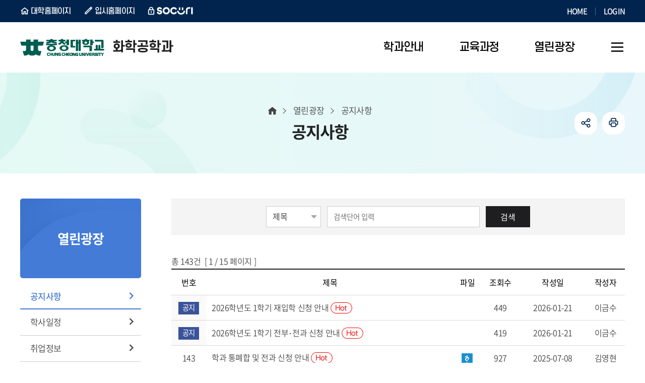

--- FILE ---
content_type: text/html;charset=UTF-8
request_url: https://www.ok.ac.kr/biochem/selectBbsNttList.do;jsessionid=DA30A51A02F422A34A39E6E756A05019?key=879&bbsNo=288&searchCtgry=&searchCnd=all&searchKrwd=&integrDeptCode=&pageIndex=1
body_size: 7517
content:










<!DOCTYPE html>
<html lang="ko">
<head>
    <meta charset="utf-8"/>
    <meta http-equiv="X-UA-Compatible" content="IE=Edge"/>
    <meta name="viewport" content="width=device-width, height=device-height, initial-scale=1.0, maximum-scale=2.0, minimum-scale=1.0, user-scalable=yes"/>
    <meta name="keywords" content="화학공학과"/>
    <meta name="description" content="화학공학과"/>
    <link rel="shortcut icon" href="/common/images/favicon.ico"/>
    <link rel="stylesheet" type="text/css" href="/common/css/font.css"/>
    <link rel="stylesheet" href="/site/biochem/css/sub.css">
    <script src="/common/js/jquery-1.12.4.min.js"></script>
    <script src="/common/js/program.min.js"></script>
    <script src="/common/js/plugins.js"></script>
    <script src="/common/js/layout.js"></script>
    <script src="/site/public/js/common.js"></script>
    <script src="/site/public/js/sub.js"></script>
    <title>공지사항 - 화학공학과</title>
</head>

<body id="biochem" class="biochem page879">
<div id="wrapper">

    <header id="header">
        


<div class="accessibility">
    <a href="#contents">본문 바로가기</a>
</div>





<div class="gnb">
    <div class="wrap">
        <div class="site">
            <ul class="site_list">
                <li class="site_item n1"><a href="/www/index.do" class="site_anchor" target="_blank" title="새창" rel="noopener noreferrer">대학홈페이지</a></li>
                <li class="site_item n2"><a href="/ipsi/index.do" class="site_anchor" target="_blank" title="새창" rel="noopener noreferrer">입시홈페이지</a></li>
                <li class="site_item n3"><a href="https://socuri.ok.ac.kr" class="site_anchor" target="_blank" title="새창" rel="noopener noreferrer">SOCURI</a></li>
            </ul>
        </div>
        <div class="link">
            <ul class="link_list">
                <li class="link_item"><a href="./index.do" class="link_anchor">HOME</a></li>
                
                    
                    
                        <li class="link_item"><a href="/www/loginForm.do?key=5485" class="link_anchor">LOGIN</a></li>
                    
                
            </ul>
        </div>
    </div>
</div>

<div class="group">
    <div class="logo">
        <div class="wrap">
            <a href="./index.do" class="logo_anchor">
                <img src="/common/images/layout/logo.png" alt="충청대학교 CHUNG CHEONG UNIVERSITY" class="top_logo">
                
                    
                
                
					
                    
                    
                    
                    
                    
                    
                    
                    
                    
                    
                    
                    
                    
                    

                    
                    
                    
                    
                    
                    <!-- 화학공학과 -->
                        <span><em>화학공학과</em></span>
                    
                    
                    
                    
                    
                    
                    
                    
                    
                    
                    
                    
                    
					
                
            </a>
        </div>
    </div>

    <div class="lnb">
        <div class="menu_show">
            <button type="button" class="menu_btn"><span>주메뉴 열기</span></button>
        </div>

        <nav class="menu after eachdown multiple">
            <h2 class="skip">주메뉴</h2>
            <div class="menu_header">
                <div class="link left">
                    <ul class="link_list top">
                        <li class="link_item"><a href="./index.do" class="link_button">홈</a></li>
                        
                            
                            
                                <li class="link_item"><a href="/www/loginForm.do?key=5485" class="link_button">로그인</a></li>
                            
                        
                    </ul>
                    <ul class="link_list bottom">
                        <li class="link_item"><a href="/www/index.do" class="link_button" target="_blank" title="새창" rel="noopener noreferrer">대학홈페이지</a></li>
                        <li class="link_item"><a href="/ipsi/index.do" class="link_button" target="_blank" title="새창" rel="noopener noreferrer">입시홈페이지</a></li>
                    </ul>
                </div>
                <div class="link right">
                    <div class="link_item socuri"><a href="https://socuri.ok.ac.kr" class="link_button" target="_blank" title="새창" rel="noopener noreferrer">SOCURI</a></div>
                </div>
            </div>

<div class="wrap">
    <div class="depth depth1"><!-- 차수에 맞는 숫자와 조합하여 클래스를 넣어주세요 (예 : depth#, depth#_#) -->
        <ul class="depth_list depth1_list cut">
                            <li class="depth_item depth1_item">
                <a href="/biochem/contents.do?key=867" target="_self" class="depth_text depth1_text"><span>학과안내</span></a>
                    <div class="depth depth2">
                        <div class="depth2_content">
                            <div class="depth_title depth2_title">
                                <div class="depth2_info">
                                    <span class="depth2_subject">학과안내</span>
                                    <span class="depth2_slogan">학생이 즐거운 교육 <br> 내일이 행복한 대학</span>
                                </div>
                            </div>
                            <ul class="depth_list depth2_list cut">
                                        <li class="depth_item depth2_item">
                                        <a href="/biochem/contents.do?key=867"  target="_self"
                                        class="depth_text depth2_text"><span>학과소개</span></a>
                                        </li>
                                        <li class="depth_item depth2_item">
                                        <a href="/biochem/contents.do?key=869"  target="_self"
                                        class="depth_text depth2_text"><span>학과특색</span></a>
                                        </li>
                                        <li class="depth_item depth2_item">
                                        <a href="/biochem/contents.do?key=873"  target="_self"
                                        class="depth_text depth2_text"><span>교수소개</span></a>
                                        </li>
                            </ul>
                        </div>
                    </div>
                </li>
                <li class="depth_item depth1_item">
                <a href="/biochem/contents.do?key=876&amp;code=239" target="_self" class="depth_text depth1_text"><span>교육과정</span></a>
                    <div class="depth depth2">
                        <div class="depth2_content">
                            <div class="depth_title depth2_title">
                                <div class="depth2_info">
                                    <span class="depth2_subject">교육과정</span>
                                    <span class="depth2_slogan">학생이 즐거운 교육 <br> 내일이 행복한 대학</span>
                                </div>
                            </div>
                            <ul class="depth_list depth2_list cut">
                                        <li class="depth_item depth2_item">
                                        <a href="/biochem/contents.do?key=876&amp;code=239"  target="_self"
                                        class="depth_text depth2_text"><span>교육과정안내</span></a>
                                        </li>
                                        <li class="depth_item depth2_item">
                                        <a href="/biochem/contents.do?key=877"  target="_self"
                                        class="depth_text depth2_text"><span>교과목소개</span></a>
                                        </li>
                            </ul>
                        </div>
                    </div>
                </li>
                <li class="depth_item depth1_item active">
                <a href="/biochem/selectBbsNttList.do?bbsNo=288&amp;key=879" target="_self" class="depth_text depth1_text"><span>열린광장</span></a>
                    <div class="depth depth2">
                        <div class="depth2_content">
                            <div class="depth_title depth2_title">
                                <div class="depth2_info">
                                    <span class="depth2_subject">열린광장</span>
                                    <span class="depth2_slogan">학생이 즐거운 교육 <br> 내일이 행복한 대학</span>
                                </div>
                            </div>
                            <ul class="depth_list depth2_list cut">
                                        <li class="depth_item depth2_item active">
                                        <a href="/biochem/selectBbsNttList.do?bbsNo=288&amp;key=879"  target="_self"
                                        class="depth_text depth2_text"><span>공지사항</span></a>
                                        </li>
                                        <li class="depth_item depth2_item">
                                        <a href="/biochem/selectBbsNttList.do?bbsNo=411&amp;key=880"  target="_self"
                                        class="depth_text depth2_text"><span>학사일정</span></a>
                                        </li>
                                        <li class="depth_item depth2_item">
                                        <a href="/biochem/jobList.do?key=881"  target="_self"
                                        class="depth_text depth2_text"><span>취업정보</span></a>
                                        </li>
                                        <li class="depth_item depth2_item">
                                        <a href="/biochem/selectBbsNttList.do?bbsNo=583&amp;key=871"  target="_self"
                                        class="depth_text depth2_text"><span>취업현황</span></a>
                                        </li>
                                        <li class="depth_item depth2_item">
                                        <a href="/biochem/selectBbsNttList.do?bbsNo=291&amp;key=5081"  target="_self"
                                        class="depth_text depth2_text"><span>Q&amp;A</span></a>
                                        </li>
                                        <li class="depth_item depth2_item">
                                        <a href="/biochem/selectBbsNttList.do?bbsNo=293&amp;key=885"  target="_self"
                                        class="depth_text depth2_text"><span>포토갤러리</span></a>
                                        </li>
                                        <li class="depth_item depth2_item">
                                        <a href="/biochem/etcFacebookList.do?key=888"  target="_self"
                                        class="depth_text depth2_text"><span>SNS</span></a>
                                            <div class="depth depth3">
                                                <ul class="depth_list depth3_list">
                                                            <li class="depth_item depth3_item">
                                                            <a href="/biochem/etcFacebookList.do?key=888"  target="_self"
                                                            class="depth_text depth3_text"><span>Facebook</span></a>
                                                            </li>
                                                </ul>
                                            </div>
                                        </li>
                            </ul>
                        </div>
                    </div>
                </li>
        </ul>
    </div>
</div>
<div class="menu_hide">
    <button type="button" class="menu_btn"><span>주메뉴 닫기</span></button>
</div>
</nav>
</div>





<div class="shortcut">
    <div class="wrap">
        
            
            
            
            
            
            
            
            
            
            
            
            
            
            
            
            
            
            
            
            <!-- 화학공학과 -->
                <a href="./sitemap.do?key=5326" class="shortcut_anchor"><span>사이트맵</span></a>
            
            
            
            
            
            
            
            
            
            
            
            
        
    </div>
</div>


</div>

    </header>

    <div id="container">
        <div class="wrap clearfix">
            <div id="side" class="side">
                <div class="side_title">
                    <span class="side_subject">열린광장</span>
                </div>
                <div class="side_menu">
                    <nav class="menu init">
                        


<h2 class="skip">서브메뉴</h2>
<div class="depth depth1">
    <ul class="depth_list depth1_list">
                        <li class="depth_item depth1_item active">
                <a href="/biochem/selectBbsNttList.do?bbsNo=288&amp;key=879"  target="_self" class="depth_text depth1_text">공지사항</a>
                </li>
                <li class="depth_item depth1_item">
                <a href="/biochem/selectBbsNttList.do?bbsNo=411&amp;key=880"  target="_self" class="depth_text depth1_text">학사일정</a>
                </li>
                <li class="depth_item depth1_item">
                <a href="/biochem/jobList.do?key=881"  target="_self" class="depth_text depth1_text">취업정보</a>
                </li>
                <li class="depth_item depth1_item">
                <a href="/biochem/selectBbsNttList.do?bbsNo=583&amp;key=871"  target="_self" class="depth_text depth1_text">취업현황</a>
                </li>
                <li class="depth_item depth1_item">
                <a href="/biochem/selectBbsNttList.do?bbsNo=291&amp;key=5081"  target="_self" class="depth_text depth1_text">Q&amp;A</a>
                </li>
                <li class="depth_item depth1_item">
                <a href="/biochem/selectBbsNttList.do?bbsNo=293&amp;key=885"  target="_self" class="depth_text depth1_text">포토갤러리</a>
                </li>
                <li class="depth_item depth1_item">
                <a href="/biochem/etcFacebookList.do?key=888"  target="_self" class="depth_text depth1_text">SNS</a>
                    <div class="depth depth2">
                        <ul class="depth_list depth2_list">
                                    <li class="depth_item depth2_item">
                                    <a href="/biochem/etcFacebookList.do?key=888"  target="_self"  class="depth_text depth2_text">Facebook</a>
                                    </li>
                        </ul>
                    </div>
                </li>
    </ul>
</div>

                    </nav>
                </div>
            </div>

            <main class="colgroup">
                <article>
                    <header class="sub_head">
                        <div class="sub_title">
                            <h2>공지사항</h2>
                        </div>

                        <div class="breadcrumbs">
                            <ol class="breadcrumbs_list">
                                <!-- 차수에 맞게 링크 추가해주세요! -->
                                <li class="breadcrumbs_item home"><a href="./index.do" class="breadcrumbs_anchor">홈</a></li>
                                
                                    
                                        <li class="breadcrumbs_item n1"><a href="/biochem/selectBbsNttList.do?bbsNo=288&amp;key=879" class="breadcrumbs_anchor">열린광장</a></li>
                                    
                                    
                                
                                    
                                    
                                        <li class="breadcrumbs_item n2">공지사항</li><!-- 마지막차수 링크 없음 -->
                                    
                                
                            </ol>
                        </div>

                        











<div class="addons">
	<ul class="addons_list">
		<li class="addons_item share toggle">
			<button type="button" class="addons_button share_show">공유하기</button>
			<div class="share_panel">
				<ul class="share_list clearfix">
					<li class="share_item n1">
						<a href="https://share.naver.com/web/shareView.nhn?url=https%3a%2f%2fwww.ok.ac.kr%2fbiochem%2fselectBbsNttList.do%3bjsessionid%3dDA30A51A02F422A34A39E6E756A05019%3fkey%3d879%26bbsNo%3d288%26searchCtgry%3d%26searchCnd%3dall%26searchKrwd%3d%26integrDeptCode%3d%26pageIndex%3d1&amp;title=%ec%b6%a9%ec%b2%ad%eb%8c%80%ed%95%99%ea%b5%90+%ed%99%94%ed%95%99%ea%b3%b5%ed%95%99%ea%b3%bc+%3e+%ea%b3%b5%ec%a7%80%ec%82%ac%ed%95%ad" target="_blank" title="새창" rel="noopener noreferrer" class="share_anchor">블로그</a>
					</li>
					<li class="share_item n2">
						<a href="https://www.facebook.com/sharer.php?u=https%3a%2f%2fwww.ok.ac.kr%2fbiochem%2fselectBbsNttList.do%3bjsessionid%3dDA30A51A02F422A34A39E6E756A05019%3fkey%3d879%26bbsNo%3d288%26searchCtgry%3d%26searchCnd%3dall%26searchKrwd%3d%26integrDeptCode%3d%26pageIndex%3d1" target="_blank" title="새창" rel="noopener noreferrer" class="share_anchor">페이스북</a>
					</li>
					<li class="share_item n3">
						<a href="https://twitter.com/share?url=https%3a%2f%2fwww.ok.ac.kr%2fbiochem%2fselectBbsNttList.do%3bjsessionid%3dDA30A51A02F422A34A39E6E756A05019%3fkey%3d879%26bbsNo%3d288%26searchCtgry%3d%26searchCnd%3dall%26searchKrwd%3d%26integrDeptCode%3d%26pageIndex%3d1&amp;text=%ec%b6%a9%ec%b2%ad%eb%8c%80%ed%95%99%ea%b5%90+%ed%99%94%ed%95%99%ea%b3%b5%ed%95%99%ea%b3%bc+%3e+%ea%b3%b5%ec%a7%80%ec%82%ac%ed%95%ad" target="_blank" title="새창" rel="noopener noreferrer" class="share_anchor">트위터</a>
					</li>
				</ul>
				<button type="button" class="share_hide">닫기</button>
			</div>
		</li>
		<li class="addons_item print">
			<button type="button" onclick="window.print();" class="addons_button">인쇄</button>
		</li>
	</ul>
</div>

                    </header>

                    <!-- cms 탭메뉴 -->
                 

                    <div id="contents" class="cts879">
                        <link rel="stylesheet" href="/common/css/chosen.css" />
<div class="p-wrap bbs bbs__list">



        <form name="bbsNttSearchForm" action="./selectBbsNttList.do" method="get" class="boardSearchForm">
            <fieldset>
                <legend>게시물 검색</legend>
                <input type="hidden" name="key" id="key" value="879"/>
                <input type="hidden" name="bbsNo" id="bbsNo" value="288"/>
                <input type="hidden" name="searchCtgry" id="searchCtgry" value=""/>
                <input type="hidden" name="integrDeptCode" id="integrDeptCode" value=""/>
                <div class="card card--bgcolor p-search">
                    <div class="p-form-group">
                        <select name="searchCnd" id="searchCnd" class="p-input" title="검색항목선택">
                                <option value="SJ" >제목</option>
                                <option value="CN" >내용</option>
                        </select>
                        <span class="p-form__split"></span>
                        <input type="text" name="searchKrwd" id="searchKrwd" class="p-input p-input--beside" title="검색단어 입력" value="" placeholder="검색단어 입력">
                        <span class="p-form-group__button">
						<button type="submit" class="p-button black">검색</button>
					</span>
                    </div>
                </div>
            </fieldset>
        </form>

        <div class="row">
            <div class="col-12 col-sm-24 margin_t_10 small">
                총 <em class="em_black" data-mask="#,##0" data-mask-reverse="true">143</em>건   [ <em class="em_b_black">1</em> / 15 페이지 ]
            </div>
            <div class="col-12 col-sm-24 right">
            </div>
        </div>


        <form name="bbsNttForm"  id="bbsNttForm" method="post" action="./deleteBbsNttMulti.do" data-select="checkall" data-checkallid="#check-all" data-checkname="checkid">
            <input type="hidden" name="key" value="879"/>
            <input type="hidden" name="bbsNo" value="288"/>
            <input type="hidden" name="searchCtgry" value=""/>
            <input type="hidden" name="searchCnd" value="all"/>
            <input type="hidden" name="searchKrwd" value=""/>
            <fieldset>
                <legend>게시물 목록</legend>
                <table class="p-table simple" data-table="rwd" data-tabletype="simple" data-breakpoint="765">
                    <caption>생명화공과-학과공지(생명화공과_공지) 목록 - 번호, 제목, 파일, 조회수, 작성일, 작성자 정보  제공</caption>
                    <colgroup>
                        
                                <col style="width:50px"/>
                                <col style="width:450px"/>
                                <col style="width:50px"/>
                                <col style="width:70px"/>
                                <col style="width:120px"/>
                                <col style="width:70px"/>
                    </colgroup>
                    <thead>
                    <tr>
                                <th scope="col" class="first">번호</th>
                                <th scope="col" >제목</th>
                                <th scope="col" >파일</th>
                                <th scope="col" >조회수</th>
                                <th scope="col" >작성일</th>
                                <th scope="col" >작성자</th>
                    </tr>
                    </thead>
                    <tbody class="text_center">
		    
			<tr>
				
		
					
					<td  class="p-notice" >
						<span class="p-badge type5">공지</span>
				</td>
					
					
					<td   class="p-subject">
								
							
							<a href="/www/selectBbsNttView.do?nttNo=48114&amp;bbsNo=32&amp;key=5163" target="STD_NOTICE" title="학생공지(새창)" >
							
							2026학년도 1학기 재입학 신청 안내
							<span class="p-icon p-icon__hot">핫이슈</span>
							
							</a>
				</td>
					
					
					<td  >
							
							
				</td>
					
					
					<td  >
						449
				</td>
					
					
					<td  >
						2026-01-21
				</td>
					
					
					<td  >
						이금수
				</td>
					
					<!---->
		
			</tr>
		    
			<tr>
				
		
					
					<td  class="p-notice" >
						<span class="p-badge type5">공지</span>
				</td>
					
					
					<td   class="p-subject">
								
							
							<a href="/www/selectBbsNttView.do?nttNo=48113&amp;bbsNo=32&amp;key=5163" target="STD_NOTICE" title="학생공지(새창)" >
							
							2026학년도 1학기 전부⋅전과 신청 안내
							<span class="p-icon p-icon__hot">핫이슈</span>
							
							</a>
				</td>
					
					
					<td  >
							
							
				</td>
					
					
					<td  >
						419
				</td>
					
					
					<td  >
						2026-01-21
				</td>
					
					
					<td  >
						이금수
				</td>
					
					<!---->
		
			</tr>
		    
                    
                    
                        
                        
                        
                        
                        
                        
                        
                        
                        
                        
                        <tr  >
                        

                            
                                
                                

                                    <td  >
                                            
                                            
                                                143
                                            


                                    </td>
                                
                            
                                

                            
                                
                                

                                    <td class="p-subject" >
                                        <a href="./selectBbsNttView.do;jsessionid=3ACDD30C3ED71D8AC4BDB42748A8A980?key=879&amp;bbsNo=288&amp;nttNo=46260&amp;searchCtgry=&amp;searchCnd=all&amp;searchKrwd=&amp;integrDeptCode=&amp;pageIndex=1" target="_self" >

                                            
                                            
                                            
                                            
                                            학과 통폐합 및 전과 신청 안내
                                            
                                            
                                            
                                            <span class="p-icon p-icon__hot">핫이슈</span>
                                            
                                        </a>
                                    </td>
                                
                            

                            
                                
                                

                                    <td  >

                                            
                                            <span class="p-icon p-icon__hwp">hwp 파일 첨부</span>

                                    </td>
                                
                            

                            
                                
                                

                                    <td  >
                                            927
                                    </td>
                                
                            

                            
                                
                                

                                    <td  >
                                            2025-07-08
                                    </td>
                                
                            

                            
                                
                                

                                    <td  >
                                                김영현
                                    </td>
                                
                            
                        </tr>
                        
                            
                        
                    
                        
                        
                        
                        
                        
                        
                        
                        
                        
                        
                        <tr  >
                        

                            
                                
                                

                                    <td  >
                                            
                                            
                                                142
                                            


                                    </td>
                                
                            
                                

                            
                                
                                

                                    <td class="p-subject" >
                                        <a href="./selectBbsNttView.do;jsessionid=3ACDD30C3ED71D8AC4BDB42748A8A980?key=879&amp;bbsNo=288&amp;nttNo=45968&amp;searchCtgry=&amp;searchCnd=all&amp;searchKrwd=&amp;integrDeptCode=&amp;pageIndex=1" target="_self" >

                                            
                                            
                                            
                                            
                                            [청주여성새로일하기센터] 「화장품 GMP 품질관리 전문가과정」교육생 모집(청년여성만해당)
                                            
                                            
                                            
                                            <span class="p-icon p-icon__hot">핫이슈</span>
                                            
                                        </a>
                                    </td>
                                
                            

                            
                                
                                

                                    <td  >

                                            <span class="p-icon p-icon__folder">여러개의 파일 첨부</span>
                                            

                                    </td>
                                
                            

                            
                                
                                

                                    <td  >
                                            1,498
                                    </td>
                                
                            

                            
                                
                                

                                    <td  >
                                            2025-05-12
                                    </td>
                                
                            

                            
                                
                                

                                    <td  >
                                                김영현
                                    </td>
                                
                            
                        </tr>
                        
                            
                        
                    
                        
                        
                        
                        
                        
                        
                        
                        
                        
                        
                        <tr  >
                        

                            
                                
                                

                                    <td  >
                                            
                                            
                                                141
                                            


                                    </td>
                                
                            
                                

                            
                                
                                

                                    <td class="p-subject" >
                                        <a href="./selectBbsNttView.do;jsessionid=3ACDD30C3ED71D8AC4BDB42748A8A980?key=879&amp;bbsNo=288&amp;nttNo=45525&amp;searchCtgry=&amp;searchCnd=all&amp;searchKrwd=&amp;integrDeptCode=&amp;pageIndex=1" target="_self" >

                                            
                                            
                                            
                                            
                                            [채용공고] (주)셀트리온제약 바이오생산 분야 채용
                                            
                                            
                                            
                                            <span class="p-icon p-icon__hot">핫이슈</span>
                                            
                                        </a>
                                    </td>
                                
                            

                            
                                
                                

                                    <td  >

                                            
                                            <span class="p-icon p-icon__gif">gif 파일 첨부</span>

                                    </td>
                                
                            

                            
                                
                                

                                    <td  >
                                            2,401
                                    </td>
                                
                            

                            
                                
                                

                                    <td  >
                                            2025-02-26
                                    </td>
                                
                            

                            
                                
                                

                                    <td  >
                                                김영현
                                    </td>
                                
                            
                        </tr>
                        
                            
                        
                    
                        
                        
                        
                        
                        
                        
                        
                        
                        
                        
                        <tr  >
                        

                            
                                
                                

                                    <td  >
                                            
                                            
                                                140
                                            


                                    </td>
                                
                            
                                

                            
                                
                                

                                    <td class="p-subject" >
                                        <a href="./selectBbsNttView.do;jsessionid=3ACDD30C3ED71D8AC4BDB42748A8A980?key=879&amp;bbsNo=288&amp;nttNo=45507&amp;searchCtgry=&amp;searchCnd=all&amp;searchKrwd=&amp;integrDeptCode=&amp;pageIndex=1" target="_self" >

                                            
                                            
                                            
                                            
                                            [채용공고] 해태제과식품(주) 청주공장 품질관리(QC) 채용
                                            
                                            
                                            
                                            <span class="p-icon p-icon__hot">핫이슈</span>
                                            
                                        </a>
                                    </td>
                                
                            

                            
                                
                                

                                    <td  >

                                            
                                            <span class="p-icon p-icon__gif">gif 파일 첨부</span>

                                    </td>
                                
                            

                            
                                
                                

                                    <td  >
                                            3,413
                                    </td>
                                
                            

                            
                                
                                

                                    <td  >
                                            2025-02-24
                                    </td>
                                
                            

                            
                                
                                

                                    <td  >
                                                김영현
                                    </td>
                                
                            
                        </tr>
                        
                            
                        
                    
                        
                        
                        
                        
                        
                        
                        
                        
                        
                        
                        <tr  >
                        

                            
                                
                                

                                    <td  >
                                            
                                            
                                                139
                                            


                                    </td>
                                
                            
                                

                            
                                
                                

                                    <td class="p-subject" >
                                        <a href="./selectBbsNttView.do;jsessionid=3ACDD30C3ED71D8AC4BDB42748A8A980?key=879&amp;bbsNo=288&amp;nttNo=45216&amp;searchCtgry=&amp;searchCnd=all&amp;searchKrwd=&amp;integrDeptCode=&amp;pageIndex=1" target="_self" >

                                            
                                            
                                            
                                            
                                            [채용공고] 한국유미코아 배터리머티리얼즈 채용 (생산/창고/공무/분석)
                                            
                                            
                                            
                                            <span class="p-icon p-icon__hot">핫이슈</span>
                                            
                                        </a>
                                    </td>
                                
                            

                            
                                
                                

                                    <td  >

                                            <span class="p-icon p-icon__folder">여러개의 파일 첨부</span>
                                            

                                    </td>
                                
                            

                            
                                
                                

                                    <td  >
                                            4,455
                                    </td>
                                
                            

                            
                                
                                

                                    <td  >
                                            2025-01-02
                                    </td>
                                
                            

                            
                                
                                

                                    <td  >
                                                김영현
                                    </td>
                                
                            
                        </tr>
                        
                            
                        
                    
                        
                        
                        
                        
                        
                        
                        
                        
                        
                        
                        <tr  >
                        

                            
                                
                                

                                    <td  >
                                            
                                            
                                                138
                                            


                                    </td>
                                
                            
                                

                            
                                
                                

                                    <td class="p-subject" >
                                        <a href="./selectBbsNttView.do;jsessionid=3ACDD30C3ED71D8AC4BDB42748A8A980?key=879&amp;bbsNo=288&amp;nttNo=45202&amp;searchCtgry=&amp;searchCnd=all&amp;searchKrwd=&amp;integrDeptCode=&amp;pageIndex=1" target="_self" >

                                            
                                            
                                            
                                            
                                            [채용공고] 린데코리아 2025년 1분기 제조운영부문 정규직 채용
                                            
                                            
                                            
                                            <span class="p-icon p-icon__hot">핫이슈</span>
                                            
                                        </a>
                                    </td>
                                
                            

                            
                                
                                

                                    <td  >

                                            
                                            <span class="p-icon p-icon__gif">gif 파일 첨부</span>

                                    </td>
                                
                            

                            
                                
                                

                                    <td  >
                                            4,180
                                    </td>
                                
                            

                            
                                
                                

                                    <td  >
                                            2024-12-31
                                    </td>
                                
                            

                            
                                
                                

                                    <td  >
                                                김영현
                                    </td>
                                
                            
                        </tr>
                        
                            
                        
                    
                        
                        
                        
                        
                        
                        
                        
                        
                        
                        
                        <tr  >
                        

                            
                                
                                

                                    <td  >
                                            
                                            
                                                137
                                            


                                    </td>
                                
                            
                                

                            
                                
                                

                                    <td class="p-subject" >
                                        <a href="./selectBbsNttView.do;jsessionid=3ACDD30C3ED71D8AC4BDB42748A8A980?key=879&amp;bbsNo=288&amp;nttNo=45095&amp;searchCtgry=&amp;searchCnd=all&amp;searchKrwd=&amp;integrDeptCode=&amp;pageIndex=1" target="_self" >

                                            
                                            
                                            
                                            
                                            [채용공고] (주)케어젠 펩타이드생산본부 합성팀 채용
                                            
                                            
                                            
                                            <span class="p-icon p-icon__hot">핫이슈</span>
                                            
                                        </a>
                                    </td>
                                
                            

                            
                                
                                

                                    <td  >

                                            
                                            <span class="p-icon p-icon__gif">gif 파일 첨부</span>

                                    </td>
                                
                            

                            
                                
                                

                                    <td  >
                                            3,464
                                    </td>
                                
                            

                            
                                
                                

                                    <td  >
                                            2024-12-17
                                    </td>
                                
                            

                            
                                
                                

                                    <td  >
                                                김영현
                                    </td>
                                
                            
                        </tr>
                        
                            
                        
                    
                        
                        
                        
                        
                        
                        
                        
                        
                        
                        
                        <tr  >
                        

                            
                                
                                

                                    <td  >
                                            
                                            
                                                136
                                            


                                    </td>
                                
                            
                                

                            
                                
                                

                                    <td class="p-subject" >
                                        <a href="./selectBbsNttView.do;jsessionid=3ACDD30C3ED71D8AC4BDB42748A8A980?key=879&amp;bbsNo=288&amp;nttNo=45094&amp;searchCtgry=&amp;searchCnd=all&amp;searchKrwd=&amp;integrDeptCode=&amp;pageIndex=1" target="_self" >

                                            
                                            
                                            
                                            
                                            [채용공고] (주)케이피티 생산팀 채용(음성)
                                            
                                            
                                            
                                            <span class="p-icon p-icon__hot">핫이슈</span>
                                            
                                        </a>
                                    </td>
                                
                            

                            
                                
                                

                                    <td  >

                                            <span class="p-icon p-icon__folder">여러개의 파일 첨부</span>
                                            

                                    </td>
                                
                            

                            
                                
                                

                                    <td  >
                                            3,315
                                    </td>
                                
                            

                            
                                
                                

                                    <td  >
                                            2024-12-17
                                    </td>
                                
                            

                            
                                
                                

                                    <td  >
                                                김영현
                                    </td>
                                
                            
                        </tr>
                        
                            
                        
                    
                        
                        
                        
                        
                        
                        
                        
                        
                        
                        
                        <tr  >
                        

                            
                                
                                

                                    <td  >
                                            
                                            
                                                135
                                            


                                    </td>
                                
                            
                                

                            
                                
                                

                                    <td class="p-subject" >
                                        <a href="./selectBbsNttView.do;jsessionid=3ACDD30C3ED71D8AC4BDB42748A8A980?key=879&amp;bbsNo=288&amp;nttNo=45093&amp;searchCtgry=&amp;searchCnd=all&amp;searchKrwd=&amp;integrDeptCode=&amp;pageIndex=1" target="_self" >

                                            
                                            
                                            
                                            
                                            [채용공고] (주)넥스팜코리아 제약회사 생산직 직원 채용
                                            
                                            
                                            
                                            <span class="p-icon p-icon__hot">핫이슈</span>
                                            
                                        </a>
                                    </td>
                                
                            

                            
                                
                                

                                    <td  >

                                            
                                            <span class="p-icon p-icon__gif">gif 파일 첨부</span>

                                    </td>
                                
                            

                            
                                
                                

                                    <td  >
                                            3,661
                                    </td>
                                
                            

                            
                                
                                

                                    <td  >
                                            2024-12-17
                                    </td>
                                
                            

                            
                                
                                

                                    <td  >
                                                김영현
                                    </td>
                                
                            
                        </tr>
                        
                            
                        
                    
                        
                        
                        
                        
                        
                        
                        
                        
                        
                        
                        <tr  >
                        

                            
                                
                                

                                    <td  >
                                            
                                            
                                                134
                                            


                                    </td>
                                
                            
                                

                            
                                
                                

                                    <td class="p-subject" >
                                        <a href="./selectBbsNttView.do;jsessionid=3ACDD30C3ED71D8AC4BDB42748A8A980?key=879&amp;bbsNo=288&amp;nttNo=45092&amp;searchCtgry=&amp;searchCnd=all&amp;searchKrwd=&amp;integrDeptCode=&amp;pageIndex=1" target="_self" >

                                            
                                            
                                            
                                            
                                            [채용공고] 한국유나이티드제약 생산팀 신입사원 모집
                                            
                                            
                                            
                                            <span class="p-icon p-icon__hot">핫이슈</span>
                                            
                                        </a>
                                    </td>
                                
                            

                            
                                
                                

                                    <td  >

                                            
                                            <span class="p-icon p-icon__gif">gif 파일 첨부</span>

                                    </td>
                                
                            

                            
                                
                                

                                    <td  >
                                            5,706
                                    </td>
                                
                            

                            
                                
                                

                                    <td  >
                                            2024-12-17
                                    </td>
                                
                            

                            
                                
                                

                                    <td  >
                                                김영현
                                    </td>
                                
                            
                        </tr>
                        
                            
                        
                    
                    
                    </tbody>
                </table>
                <div class="p-pagination">
                    <div class="p-page">
                        
                        
<div class="p-page__control"><a href="./selectBbsNttList.do;jsessionid=3ACDD30C3ED71D8AC4BDB42748A8A980?key=879&amp;bbsNo=288&amp;searchCtgry=&amp;searchCnd=all&amp;searchKrwd=&amp;integrDeptCode=&amp;pageIndex=1" class="p-page__link prev-end"><span class="skip">처음 페이지</span></a><a href="./selectBbsNttList.do;jsessionid=3ACDD30C3ED71D8AC4BDB42748A8A980?key=879&amp;bbsNo=288&amp;searchCtgry=&amp;searchCnd=all&amp;searchKrwd=&amp;integrDeptCode=&amp;pageIndex=1" class="p-page__link prev"><span class="skip">이전 10 페이지</span></a><a href="./selectBbsNttList.do;jsessionid=3ACDD30C3ED71D8AC4BDB42748A8A980?key=879&amp;bbsNo=288&amp;searchCtgry=&amp;searchCnd=all&amp;searchKrwd=&amp;integrDeptCode=&amp;pageIndex=1" class="p-page__link prev-one">이전 페이지</a>
</div><div class="p-page__link-group"><strong title="현재 1페이지" class="p-page__link active">1</strong><a href="./selectBbsNttList.do;jsessionid=3ACDD30C3ED71D8AC4BDB42748A8A980?key=879&amp;bbsNo=288&amp;searchCtgry=&amp;searchCnd=all&amp;searchKrwd=&amp;integrDeptCode=&amp;pageIndex=2" title="2페이지 이동" class="p-page__link ">2</a><a href="./selectBbsNttList.do;jsessionid=3ACDD30C3ED71D8AC4BDB42748A8A980?key=879&amp;bbsNo=288&amp;searchCtgry=&amp;searchCnd=all&amp;searchKrwd=&amp;integrDeptCode=&amp;pageIndex=3" title="3페이지 이동" class="p-page__link ">3</a><a href="./selectBbsNttList.do;jsessionid=3ACDD30C3ED71D8AC4BDB42748A8A980?key=879&amp;bbsNo=288&amp;searchCtgry=&amp;searchCnd=all&amp;searchKrwd=&amp;integrDeptCode=&amp;pageIndex=4" title="4페이지 이동" class="p-page__link ">4</a><a href="./selectBbsNttList.do;jsessionid=3ACDD30C3ED71D8AC4BDB42748A8A980?key=879&amp;bbsNo=288&amp;searchCtgry=&amp;searchCnd=all&amp;searchKrwd=&amp;integrDeptCode=&amp;pageIndex=5" title="5페이지 이동" class="p-page__link ">5</a><a href="./selectBbsNttList.do;jsessionid=3ACDD30C3ED71D8AC4BDB42748A8A980?key=879&amp;bbsNo=288&amp;searchCtgry=&amp;searchCnd=all&amp;searchKrwd=&amp;integrDeptCode=&amp;pageIndex=6" title="6페이지 이동" class="p-page__link ">6</a><a href="./selectBbsNttList.do;jsessionid=3ACDD30C3ED71D8AC4BDB42748A8A980?key=879&amp;bbsNo=288&amp;searchCtgry=&amp;searchCnd=all&amp;searchKrwd=&amp;integrDeptCode=&amp;pageIndex=7" title="7페이지 이동" class="p-page__link ">7</a><a href="./selectBbsNttList.do;jsessionid=3ACDD30C3ED71D8AC4BDB42748A8A980?key=879&amp;bbsNo=288&amp;searchCtgry=&amp;searchCnd=all&amp;searchKrwd=&amp;integrDeptCode=&amp;pageIndex=8" title="8페이지 이동" class="p-page__link ">8</a><a href="./selectBbsNttList.do;jsessionid=3ACDD30C3ED71D8AC4BDB42748A8A980?key=879&amp;bbsNo=288&amp;searchCtgry=&amp;searchCnd=all&amp;searchKrwd=&amp;integrDeptCode=&amp;pageIndex=9" title="9페이지 이동" class="p-page__link ">9</a><a href="./selectBbsNttList.do;jsessionid=3ACDD30C3ED71D8AC4BDB42748A8A980?key=879&amp;bbsNo=288&amp;searchCtgry=&amp;searchCnd=all&amp;searchKrwd=&amp;integrDeptCode=&amp;pageIndex=10" title="10페이지 이동" class="p-page__link ">10</a></div><div class="p-page__control"><a href="./selectBbsNttList.do;jsessionid=3ACDD30C3ED71D8AC4BDB42748A8A980?key=879&amp;bbsNo=288&amp;searchCtgry=&amp;searchCnd=all&amp;searchKrwd=&amp;integrDeptCode=&amp;pageIndex=2" class="p-page__link next-one">다음 페이지</a>
<a href="./selectBbsNttList.do;jsessionid=3ACDD30C3ED71D8AC4BDB42748A8A980?key=879&amp;bbsNo=288&amp;searchCtgry=&amp;searchCnd=all&amp;searchKrwd=&amp;integrDeptCode=&amp;pageIndex=11" class="p-page__link next"><span class="skip">다음 10 페이지</span></a><a href="./selectBbsNttList.do;jsessionid=3ACDD30C3ED71D8AC4BDB42748A8A980?key=879&amp;bbsNo=288&amp;searchCtgry=&amp;searchCnd=all&amp;searchKrwd=&amp;integrDeptCode=&amp;pageIndex=15" class="p-page__link next-end"><span class="skip">끝 페이지</span></a></div>


                    </div>
                </div>

                <div class="text_right">
                    
                    
                </div>

                
            </fieldset>
        </form>



</div>

<script>
    $(document).ready(function() {
        $(".bbs__manage .delete");
        $(".bbs__manage .restore");
        $("#check-all").on("change", function(){
            $("input[name=bbsNttNoList]").prop("checked",$(this).prop("checked"));
        });
    });
    function checkedDelete(){
        if($("input[name=bbsNttNoList]:checked").length <= 0){
            alert("게시물을 선택하여주세요.");
            return false;
        }
        if(confirm("선택한 게시물을 정말로 삭제 하시겠습니까?")){
            $("#bbsNttForm").attr("action","./deleteBbsNttMulti.do");
            $("#bbsNttForm").submit();
        }
    }
    function checkedRestore(){
        if($("input[name=bbsNttNoList]:checked").length <= 0){
            alert("게시물을 선택하여주세요.");
            return false;
        }
        if(confirm("선택한 게시물을 정말로 복원 하시습니까?")){
            $("#bbsNttForm").attr("action","./restoreBbsNttMulti.do");
            $("#bbsNttForm").submit();
        }
    }
    function checkedMove(){
        if($("input[name=bbsNttNoList]:checked").length <= 0){
            alert("게시물을 선택하여주세요.");
            return false;
        }
        if(confirm("선택한 게시물을 정말로 이동 하시습니까?")){
            $("#bbsNttForm").attr("action","./moveBbsNttMulti.do");
            $("#bbsNttForm").submit();
        }
    }
    function checkedCopy(){
        if($("input[name=bbsNttNoList]:checked").length <= 0){
            alert("게시물을 선택하여주세요.");
            return false;
        }
        if(confirm("선택한 게시물을 정말로 복사 하시습니까?")){
            $("#bbsNttForm").attr("action","./copyBbsNttMulti.do");
            $("#bbsNttForm").submit();
        }
    }
</script>
<script src="/common/js/chosen/chosen.jquery.min.js"></script>
<script src="/common/js/chosen/prism.js"></script>
<script src="/common/js/chosen/init.js"></script>

			




                    </div>

                </article>
            </main>

        </div>
    </div>

    <footer id="footer">
        



<div class="wrap">
    <a href="./index.do" class="footer_logo"><img src="/site/public/images/common/footer_logo.png" alt="충청대학교 CHUNG CHEONG UNIV."></a>

    <div class="footer_info">
        <address class="info_address"><span>[28171] 충청북도 청주시 흥덕구 강내면 월곡길 38 충청대학교 화학공학과</span><span>TEL. 043-230-2300</span><span>FAX. 043-230-2304</span></address>
        <p class="info_copyright">Copyright(c) 2014 충청대학교 화학공학과. All rights reserved</p>
    </div>
    <div class="up">
        <button type="button" class="up_button">
            <span>맨위로</span>
        </button>
    </div>
</div>
    </footer>

</div>
</body>
</html>


--- FILE ---
content_type: text/css
request_url: https://www.ok.ac.kr/site/biochem/css/sub_content.css
body_size: 414
content:
@charset "UTF-8";

/*867_학과소개*/
.cts867 .contents_intro .contents_intro_tit:after{top:auto; right:70px; bottom:-1px; width:394px; height:310px; background-image:url(/site/biochem/images/contents/cts1297_bg.png);}
@media all and (max-width:1200px){
    .cts867 .contents_intro .contents_intro_tit:after{right:20px; width:340px; height:268px;}
}
@media all and (max-width:1000px){
    .cts867 .contents_intro .contents_intro_tit:after{right:40px;}
}
@media all and (max-width:800px){
    .cts867 .contents_intro .contents_intro_tit:after{right:30px; width:250px; height:197px;}
}
@media all and (max-width:640px){
    .cts867 .contents_intro .contents_intro_tit:after{right:0; bottom:-31px;}
}

/*869_학과 특성*/
.cts869 .bu li{word-break:keep-all;}


/*876_일반과정*/
.cts876 .table_scroll{margin-top:60px;}

/*873_교수소개*/
.cts873 .profile_info .table td{word-break:keep-all;}

